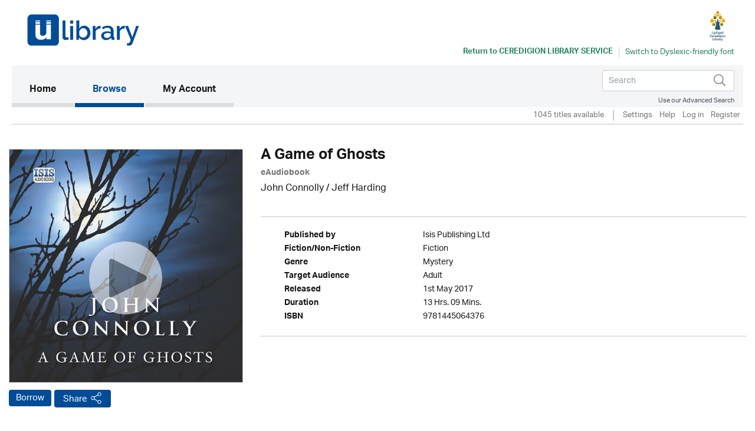

--- FILE ---
content_type: text/html; charset=UTF-8
request_url: https://ceredigion.ulverscroftulibrary.com/book/view/9781445064376
body_size: 37194
content:




<!DOCTYPE html>
<html lang="en" xml:lang="en" xmlns="http://www.w3.org/1999/xhtml">
	<head>
		 <link rel="icon" href="https://marketing.ulverscroftulibrary.com/favicon.ico" type="image/ico" sizes="16x16">
		<title>uLIBRARY - Ceredigion Library Service</title>
        <noscript><div class="alert alert-danger">
                JavaScript is either disabled or not supported by your browser !</div>
        </noscript>
        <script>var base_url = "https://ceredigion.ulverscroftulibrary.com/"</script>
        <script type="text/javascript" src="https://ceredigion.ulverscroftulibrary.com/assets/js/jquery-3.1.1.min.js">                  </script>
		<script type="text/javascript" src="https://ceredigion.ulverscroftulibrary.com/assets/js/cycle2/jquery.cycle2.min.js">          </script>
		<script type="text/javascript" src="https://ceredigion.ulverscroftulibrary.com/assets/js/cycle2/jquery.cycle2.carousel.min.js"> </script>
		<script type="text/javascript" src="https://ceredigion.ulverscroftulibrary.com/assets/js/cycle2/jquery.cycle2.ie-fade.min.js">  </script>
		<!--<script type="text/javascript" src="https://ceredigion.ulverscroftulibrary.com/assets/js/epub-viewer/epub.min.js">              </script>-->
		<!--<script type="text/javascript" src="https://ceredigion.ulverscroftulibrary.com/assets/js/epub-viewer/libs/zip.min.js">          </script>-->
		<script type="text/javascript" src="https://ceredigion.ulverscroftulibrary.com/assets/js/facebox.js">							</script>
        <script type="text/javascript" src="https://ceredigion.ulverscroftulibrary.com/assets/js/ulv.js"></script>
        <script src="https://netdna.bootstrapcdn.com/bootstrap/3.1.1/js/bootstrap.min.js"></script>
        <script type="text/javascript" src="https://ceredigion.ulverscroftulibrary.com/assets/bootstrap/js/bootstrap.js"></script>
		<script type="text/javascript" src="//platform-api.sharethis.com/js/sharethis.js#property=58c28c3aa2063c00124f1991&product=inline-share-buttons"></script>
        <script src="https://gitcdn.github.io/bootstrap-toggle/2.2.2/js/bootstrap-toggle.min.js"></script>

		<link rel="stylesheet" href="https://ceredigion.ulverscroftulibrary.com/assets/bootstrap/css/bootstrap.min.css" />
        <link href="https://gitcdn.github.io/bootstrap-toggle/2.2.2/css/bootstrap-toggle.min.css" rel="stylesheet">

					<link rel="stylesheet" href="https://ceredigion.ulverscroftulibrary.com/assets/css/styles.css" />
		
		<link rel="stylesheet" href="https://ceredigion.ulverscroftulibrary.com/assets/css/override.css" />
		<link rel="stylesheet" href="https://ceredigion.ulverscroftulibrary.com/assets/css/facebox.css"/>
		<link rel="stylesheet" media="screen" href="https://fontlibrary.org/face/opendyslexic" type="text/css"/>
    <link rel="stylesheet" href="https://ceredigion.ulverscroftulibrary.com/assets/css/book-clubs.css" />
		<meta name="viewport" content="width=device-width, initial-scale=1">

		<script src="https://use.typekit.net/ojt3bff.js"></script>
		<script>try{Typekit.load({ async: true });}catch(e){}</script>
	</head>
	<body>
    <script src="https://cc.cdn.civiccomputing.com/8/cookieControl-8.x.min.js" type="text/javascript"></script>
    <script>
    var config = {
      apiKey: '2ad112d10dae5d928e3f5d2aaeaa35a72a88facf',
        product: 'PRO',
        initialState: "notify",
        optionalCookies: [ {
          name: 'analytics',
            label: 'Analytics',
            description: '',
            cookies: [],
            onAccept : function(){},
            onRevoke: function(){}
                           },{
                             name: 'marketing',
                             label: 'Marketing',
                             description: '',
                             cookies: [],
                             onAccept : function(){},
                             onRevoke: function(){}
                           },{
                             name: 'preferences',
                             label: 'Preferences',
                             description: '',
                             cookies: [],
                             onAccept : function(){},
                             onRevoke: function(){}
                           }
          ],

        position: 'RIGHT',
        theme: 'DARK',
        branding: {
          fontColor: "#FFF",
          fontSizeTitle: "1.2em",
          fontSizeIntro: "1em",
          fontSizeHeaders: "1em",
          fontSize: "0.8em",
          backgroundColor: "#313147",
          toggleText: "#fff",
          toggleColor: "#2f2f5f",
          toggleBackground: "#111125",
          buttonIcon: null,
          buttonIconWidth: "64px",
          buttonIconHeight: "64px",
          removeIcon: false,
          removeAbout: false
      },
        excludedCountries: ["all"]
};
CookieControl.load( config );
</script>


    <div class="content">
            <div class="container header-container">
                <div class="row">
                    <div class="header Ceredigion Public Library" style="background:#ffffff">
						<div class="pull-left">

						</div>

						<div class="pull-right">
						<a style="color:#258260" href="http://www.ceredigion.gov.uk/resident/tourism-leisure/ceredigion-library/" target="_blank"><img src="https://ulverscroft.com/images/DL-LOGOS/CARDIG.jpg" alt="Ulverscroft Logo"></a>
						<div class="clearfix"></div>
												<div class="col-sm-12" style="padding-left: 0">
							<div id="library-name" style="color:#258260"><a style="color:#258260" href="http://www.ceredigion.gov.uk/resident/tourism-leisure/ceredigion-library/" target="_blank" aria-hidden="true">Return to <span>Ceredigion Library Service</span></a></div>
							<div style="float:left">
							<form method="post" id="dyslexic-form" action="https://ceredigion.ulverscroftulibrary.com/page/checkDyslexic">

															<input type="hidden" name="dyslexic-flag" id="dyslexic-flag" value="on"/>
								<input type="submit" id="dyslexic-btn" value="Switch to Dyslexic-friendly font" style="color:#258260"/>

							
							</form>
							</div>
						</div>
												</div>
                    </div>
                </div>
            </div><!--brand-container-->

            <div class="container navbar-container">
              <nav class="navbar navbar-default" role="navigation" aria-label="Main navigation">
                <!-- Brand and toggle get grouped for better mobile display -->
                <div class="navbar-header">
                  <button type="button" class="navbar-toggle collapsed" data-toggle="collapse" data-target="#bs-example-navbar-collapse-1" aria-expanded="false">
                    <span class="sr-only">Toggle navigation</span>
                    <span class="icon-bar"></span>
                    <span class="icon-bar"></span>
                    <span class="icon-bar"></span>
                  </button>

				  <div class="nav navbar-nav navbar-right" id="search-box-for-mobile">

<form class="navbar-form navbar-left" action="https://ceredigion.ulverscroftulibrary.com/book/quicksearch" method="get">
<div class="form-group">
<div class="styled-keywords">
<input type="hidden" name="search_attrs" value="search">
</div>
<input type="text" class="form-control" name="search_val" placeholder="Search" aria-label="Search">
<input type="hidden" name="sortBy" value="da"/>
</div>
<input type="image" name="submit" class="navbar-search-button" src="https://ceredigion.ulverscroftulibrary.com/assets/images/search-icon.png" alt="Submit" />
</form>

					<div class="advanced-search"><a href="https://ceredigion.ulverscroftulibrary.com/book/search">Use our Advanced Search</a></div>
				</div>

                </div>

                <!-- Collect the nav links, forms, and other content for toggling -->
                <div style="background: #f4f5f6" class="collapse navbar-collapse" id="bs-example-navbar-collapse-1">

					<ul class="main-nav nav navbar-nav">

					  <li class="active"><a href="https://ceredigion.ulverscroftulibrary.com/">Home <span class="sr-only">(current)</span></a></li>

					  <li id="toggle-megamenu" class="dropdown mega-dropdown">
						  <a href="https://ceredigion.ulverscroftulibrary.com/book/genre" class="dropdown-toggle" data-toggle="dropdown">Browse<span class="pull-right"></span></span></a>
						  <ul class="dropdown-menu mega-dropdown-menu" id="browse-megamenu"></ul>
					  </li>

					  <li><a href="https://ceredigion.ulverscroftulibrary.com/account/view">My Account</a></li>
					</ul>


					<ul class="nav navbar-nav navbar-right" id="search-box-for-desktop">

<form class="navbar-form navbar-left" action="https://ceredigion.ulverscroftulibrary.com/book/quicksearch" method="get">
<div class="form-group">
<input type="hidden" name="search_attrs" value="search">
<input type="text" class="form-control" name="search_val" aria-label="Search" placeholder="Search">
<input type="hidden" name="sortBy" value="da"/>
</div>
<input type="image" name="submit" class="navbar-search-button" src="https://ceredigion.ulverscroftulibrary.com/assets/images/search-icon.png" alt="Submit" />
</form>

					<div style="clear:both" class="advanced-search"><a style="color:#4a4f5d" href="https://ceredigion.ulverscroftulibrary.com/book/search">Use our Advanced Search</a></div>
					</ul>

                </div>
              </nav>
            </div>


            <div class="container brand-container">
				<ul class="nav nav-pills pull-right " role="tablist">
					<li class="sub-nav-1">
                        1045 titles available                    <li class="sub-nav-1 loans-end">
                        <a href="https://ceredigion.ulverscroftulibrary.com/account/settings">Settings</a>
                    </li>
                    <li class="sub-nav-1">
                        <a href="https://ceredigion.ulverscroftulibrary.com/help">Help</a>
                    </li>

                                        <li class="sub-nav-1">
                        <a href="https://ceredigion.ulverscroftulibrary.com/account/login"> Log in</a>
                    </li>
					<li class="sub-nav-1">
													<a href="https://ceredigion.ulverscroftulibrary.com/account/register"> Register    </a>
											</li>
                    

                    
                </ul>
                <div class="clearfix"></div>
                <hr class="style1">
            </div>



         </div><!-- /.navbar-container-->

		
		


		<div class="container main-container">
			<div class="row">
				<div class="col-sm-12">
					<div class="breadcrumb-wrapper"><div id="breadcrumb">You are here: <a href="https://ceredigion.ulverscroftulibrary.com/">Home</a>  >  <a href="https://ceredigion.ulverscroftulibrary.com/book/genre">Browse</a>  >  <span>A Game of Ghosts</span></div>
</div>
					<!--<h1></h1>-->
				</div>
		</div>
<div role="content" class="row product-page">

<div role="img" class="col-md-4">
<img role="img" class="image-base" src="https://ulverscroft.com/images/audio_500/9781445064376.jpg" alt="uLibraryDigital Audio Thumbnail" />
	<audio id="audio-0" src="https://samples.inaudio.com/424060/424060_sample.mp3" preload="none"></audio> 
	<div   id="play-0" class="image-overlay"></div>


<div class="product-buttons"><a href="https://ceredigion.ulverscroftulibrary.com/account/login" class="btn btn-default btn-ulv audiobook">Borrow</a>
<!------------------------>

<!---------------------------->
<!-- AddToAny BEGIN -->
<a class="btn btn-default btn-ulv share a2a_dd" role="button" aria-pressed="false"  href="https://www.addtoany.com/share">Share</a>
<script async src="https://static.addtoany.com/menu/page.js"></script>
<!-- AddToAny END -->
</div>
</div>

<div class="col-md-8">
<h1>A Game of Ghosts</h1>
<b><span class="format">eAudiobook</span></b>
<div class="contributors">John Connolly / <a href='https://ceredigion.ulverscroftulibrary.com/book/narrator/NAJEFFHARDING'>Jeff Harding</a></div>
<div class="synopsis"></div>
<br /><hr class="style1">
<ul role="list" class="product-attributes">

		<li role="listitem"><span class="view-attrs-name">Published by       </span><span class="view-attrs-val">Isis Publishing Ltd     </span></li>
    	
		<li role="listitem"><span class="view-attrs-name">Fiction/Non-Fiction</span><span class="view-attrs-val">Fiction 	  </span></li>
		
		<li role="listitem"><span class="view-attrs-name">Genre              </span><span class="view-attrs-val">Mystery            </span></li>
		
		<li role="listitem"><span class="view-attrs-name">Target Audience    </span><span class="view-attrs-val">Adult         </span></li>
		
		<li role="listitem"><span class="view-attrs-name">Released           </span><span class="view-attrs-val">1st May 2017</span></li>
						<li role="listitem"><span class="view-attrs-name">Duration           </span><span class="view-attrs-val">13 Hrs. 09 Mins.  </span></li>
				
		<li role="listitem"><span class="view-attrs-name">ISBN               </span><span class="view-attrs-val">9781445064376           </span></li>
		
</ul>
<hr class="style1">
</div>
</div>

<div role="presentation" aria-label="More in this genre" class="row product-page">
<div class="col-md-12"><span class="sm-grey-header">More in this genre</span></div>
<div class="col-md-12">	
		
	<div class="row">
		<h2 class="pull-left">Mystery</h2>
		<div class="slider-nav">
					<a href="#" class="prev-tab" id="prev0"> &lsaquo;</a>
			<a href="#" class="next-tab" id="next0"> &rsaquo;</a>
			<a href="https://ceredigion.ulverscroftulibrary.com/book/browse?genre=M&sortBy=da">
				<span class="book-count">217 &gt;</span>
			</a>
				</div>
    </div>
	
	<div class="row">
		<div class="slideshow" style="width:auto;"
		data-cycle-fx="carousel"
		data-cycle-timeout="0"
		data-cycle-carousel-visible=1
		data-cycle-carousel-fluid=true
		data-cycle-slides="> div"
		data-cycle-next=#next0		data-cycle-prev=#prev0		>

				 
				    
										     
						<div>
									<div class="col-grid5 col-md-2">
						<div class="ulv-genre-slider-img">
						
							<!--<a href="https://ceredigion.ulverscroftulibrary.com/book/view/9780750553582">
																								<img src="https://images.inaudio.com/v1/image/cover/CD5342815?aspect=1:1&height=290" alt="Kissing the Demons thumbnail" />
															</a>-->
							
																								<img src="https://images.inaudio.com/v1/image/cover/CD5342815?aspect=1:1&height=290" alt="Kissing the Demons thumbnail" />
															
															<audio id="audio-0" src="https://samples.inaudio.com/5342815/5342815_sample.mp3" preload="none"></audio> 
								<div   id="play-0" class="image-overlay"></div>
																						
						</div>
						<div class="ulv-genre-slider-attrs">
							<a href="https://ceredigion.ulverscroftulibrary.com/book/view/9780750553582" class="book-title">Kissing the Demons</a>							<span class="format">eAudiobook</span><br/>
							<a href="https://ceredigion.ulverscroftulibrary.com/account/login" class="btn btn-default btn-ulv audiobook">Borrow</a><br/>
							<span class="slider-contributors"><a href='https://ceredigion.ulverscroftulibrary.com/book/author/AUKATEELLIS'>Kate Ellis</a> / <a href='https://ceredigion.ulverscroftulibrary.com/book/narrator/NAGORDONGRIFFIN'>Gordon Griffin</a></span>
							<br/>
						</div>
					</div>
									<div class="col-grid5 col-md-2">
						<div class="ulv-genre-slider-img">
						
							<!--<a href="https://ceredigion.ulverscroftulibrary.com/book/view/9780750553599">
																								<img src="https://images.inaudio.com/v1/image/cover/CD5342817?aspect=1:1&height=290" alt="Walking by Night thumbnail" />
															</a>-->
							
																								<img src="https://images.inaudio.com/v1/image/cover/CD5342817?aspect=1:1&height=290" alt="Walking by Night thumbnail" />
															
															<audio id="audio-1" src="https://samples.inaudio.com/5342817/5342817_sample.mp3" preload="none"></audio> 
								<div   id="play-1" class="image-overlay"></div>
																						
						</div>
						<div class="ulv-genre-slider-attrs">
							<a href="https://ceredigion.ulverscroftulibrary.com/book/view/9780750553599" class="book-title">Walking by Night</a>							<span class="format">eAudiobook</span><br/>
							<a href="https://ceredigion.ulverscroftulibrary.com/account/login" class="btn btn-default btn-ulv audiobook">Borrow</a><br/>
							<span class="slider-contributors"><a href='https://ceredigion.ulverscroftulibrary.com/book/author/AUKATEELLIS'>Kate Ellis</a> / <a href='https://ceredigion.ulverscroftulibrary.com/book/narrator/NAGORDONGRIFFIN'>Gordon Griffin</a></span>
							<br/>
						</div>
					</div>
									<div class="col-grid5 col-md-2">
						<div class="ulv-genre-slider-img">
						
							<!--<a href="https://ceredigion.ulverscroftulibrary.com/book/view/9780750553704">
																								<img src="https://images.inaudio.com/v1/image/cover/CD5364278?aspect=1:1&height=290" alt="Missing in St Ives thumbnail" />
															</a>-->
							
																								<img src="https://images.inaudio.com/v1/image/cover/CD5364278?aspect=1:1&height=290" alt="Missing in St Ives thumbnail" />
															
															<audio id="audio-2" src="https://samples.inaudio.com/5364278/5364278_sample.mp3" preload="none"></audio> 
								<div   id="play-2" class="image-overlay"></div>
																						
						</div>
						<div class="ulv-genre-slider-attrs">
							<a href="https://ceredigion.ulverscroftulibrary.com/book/view/9780750553704" class="book-title">Missing in St Ives</a>							<span class="format">eAudiobook</span><br/>
							<a href="https://ceredigion.ulverscroftulibrary.com/account/login" class="btn btn-default btn-ulv audiobook">Borrow</a><br/>
							<span class="slider-contributors">Deborah Fowler / <a href='https://ceredigion.ulverscroftulibrary.com/book/narrator/NACHARLOTTESTREVENS'>Charlotte Strevens</a></span>
							<br/>
						</div>
					</div>
									<div class="col-grid5 col-md-2">
						<div class="ulv-genre-slider-img">
						
							<!--<a href="https://ceredigion.ulverscroftulibrary.com/book/view/9781399194242">
																								<img src="https://images.inaudio.com/v1/image/cover/CD5319523?aspect=1:1&height=290" alt="As If By Magic thumbnail" />
															</a>-->
							
																								<img src="https://images.inaudio.com/v1/image/cover/CD5319523?aspect=1:1&height=290" alt="As If By Magic thumbnail" />
															
															<audio id="audio-3" src="https://samples.inaudio.com/5319523/5319523_sample.mp3" preload="none"></audio> 
								<div   id="play-3" class="image-overlay"></div>
																						
						</div>
						<div class="ulv-genre-slider-attrs">
							<a href="https://ceredigion.ulverscroftulibrary.com/book/view/9781399194242" class="book-title">As If By Magic</a>							<span class="format">eAudiobook</span><br/>
							<a href="https://ceredigion.ulverscroftulibrary.com/account/login" class="btn btn-default btn-ulv audiobook">Borrow</a><br/>
							<span class="slider-contributors"><a href='https://ceredigion.ulverscroftulibrary.com/book/author/AUMARTINEDWARDS'>Martin Edwards</a> / <a href='https://ceredigion.ulverscroftulibrary.com/book/narrator/NAJOHNTELFER'>John Telfer</a></span>
							<br/>
						</div>
					</div>
									<div class="col-grid5 col-md-2">
						<div class="ulv-genre-slider-img">
						
							<!--<a href="https://ceredigion.ulverscroftulibrary.com/book/view/9781445059082">
																								<img src="https://ulverscroft.com/images/audio_290/9781445059082.jpg" alt="After the Fire thumbnail" />
															</a>-->
							
																								<img src="https://ulverscroft.com/images/audio_290/9781445059082.jpg" alt="After the Fire thumbnail" />
															
															<audio id="audio-4" src="https://samples.inaudio.com/423916/423916_sample.mp3" preload="none"></audio> 
								<div   id="play-4" class="image-overlay"></div>
																						
						</div>
						<div class="ulv-genre-slider-attrs">
							<a href="https://ceredigion.ulverscroftulibrary.com/book/view/9781445059082" class="book-title">After the Fire</a>							<span class="format">eAudiobook</span><br/>
							<a href="https://ceredigion.ulverscroftulibrary.com/account/login" class="btn btn-default btn-ulv reserve audiobook">Reserve</a><br/>
							<span class="slider-contributors">Henning Mankell / <a href='https://ceredigion.ulverscroftulibrary.com/book/narrator/NASEáNBARRETT'>Seán Barrett</a></span>
							<span class='pub-date'>Available 16th January 2026</span><br/>
						</div>
					</div>
				               
							</div>
										     
						<div>
									<div class="col-grid5 col-md-2">
						<div class="ulv-genre-slider-img">
						
							<!--<a href="https://ceredigion.ulverscroftulibrary.com/book/view/9781407964768">
																								<img src="https://ulverscroft.com/images/audio_290/9781407964768.jpg" alt="Death on the Riviera thumbnail" />
															</a>-->
							
																								<img src="https://ulverscroft.com/images/audio_290/9781407964768.jpg" alt="Death on the Riviera thumbnail" />
															
															<audio id="audio-5" src="https://samples.inaudio.com/272224/272224_sample.mp3" preload="none"></audio> 
								<div   id="play-5" class="image-overlay"></div>
																						
						</div>
						<div class="ulv-genre-slider-attrs">
							<a href="https://ceredigion.ulverscroftulibrary.com/book/view/9781407964768" class="book-title">Death on the Riviera</a>							<span class="format">eAudiobook</span><br/>
							<a href="https://ceredigion.ulverscroftulibrary.com/account/login" class="btn btn-default btn-ulv audiobook">Borrow</a><br/>
							<span class="slider-contributors"><a href='https://ceredigion.ulverscroftulibrary.com/book/author/AUJOHNBUDE'>John Bude</a> / <a href='https://ceredigion.ulverscroftulibrary.com/book/narrator/NAGORDONGRIFFIN'>Gordon Griffin</a></span>
							<br/>
						</div>
					</div>
									<div class="col-grid5 col-md-2">
						<div class="ulv-genre-slider-img">
						
							<!--<a href="https://ceredigion.ulverscroftulibrary.com/book/view/0000000269121">
																								<img src="https://images.findawayworld.com/v1/image/cover/CD250568?aspect=1:1&height=290" alt="The Baby Snatcher thumbnail" />
															</a>-->
							
																								<img src="https://images.findawayworld.com/v1/image/cover/CD250568?aspect=1:1&height=290" alt="The Baby Snatcher thumbnail" />
															
															<audio id="audio-6" src="https://samples.inaudio.com/269121/269121_sample.mp3" preload="none"></audio> 
								<div   id="play-6" class="image-overlay"></div>
																						
						</div>
						<div class="ulv-genre-slider-attrs">
							<a href="https://ceredigion.ulverscroftulibrary.com/book/view/0000000269121" class="book-title">The Baby Snatcher</a>							<span class="format">eAudiobook</span><br/>
							<a href="https://ceredigion.ulverscroftulibrary.com/account/login" class="btn btn-default btn-ulv audiobook">Borrow</a><br/>
							<span class="slider-contributors"><a href='https://ceredigion.ulverscroftulibrary.com/book/author/AUANNCLEEVES'>Ann Cleeves</a> / Simon Mattacks</span>
							<br/>
						</div>
					</div>
									<div class="col-grid5 col-md-2">
						<div class="ulv-genre-slider-img">
						
							<!--<a href="https://ceredigion.ulverscroftulibrary.com/book/view/9781445057286">
																								<img src="https://ulverscroft.com/images/audio_290/9781445057286.jpg" alt="High Island Blues thumbnail" />
															</a>-->
							
																								<img src="https://ulverscroft.com/images/audio_290/9781445057286.jpg" alt="High Island Blues thumbnail" />
															
															<audio id="audio-7" src="https://samples.inaudio.com/269116/269116_sample.mp3" preload="none"></audio> 
								<div   id="play-7" class="image-overlay"></div>
																						
						</div>
						<div class="ulv-genre-slider-attrs">
							<a href="https://ceredigion.ulverscroftulibrary.com/book/view/9781445057286" class="book-title">High Island Blues</a>							<span class="format">eAudiobook</span><br/>
							<a href="https://ceredigion.ulverscroftulibrary.com/account/login" class="btn btn-default btn-ulv reserve audiobook">Reserve</a><br/>
							<span class="slider-contributors"><a href='https://ceredigion.ulverscroftulibrary.com/book/author/AUANNCLEEVES'>Ann Cleeves</a> / <a href='https://ceredigion.ulverscroftulibrary.com/book/narrator/NASEáNBARRETT'>Seán Barrett</a></span>
							<span class='pub-date'>Available 16th January 2026</span><br/>
						</div>
					</div>
									<div class="col-grid5 col-md-2">
						<div class="ulv-genre-slider-img">
						
							<!--<a href="https://ceredigion.ulverscroftulibrary.com/book/view/9781407969091">
																								<img src="https://ulverscroft.com/images/audio_290/9781407969091.jpg" alt="Death Makes a Prophet thumbnail" />
															</a>-->
							
																								<img src="https://ulverscroft.com/images/audio_290/9781407969091.jpg" alt="Death Makes a Prophet thumbnail" />
															
															<audio id="audio-8" src="https://samples.inaudio.com/272219/272219_sample.mp3" preload="none"></audio> 
								<div   id="play-8" class="image-overlay"></div>
																						
						</div>
						<div class="ulv-genre-slider-attrs">
							<a href="https://ceredigion.ulverscroftulibrary.com/book/view/9781407969091" class="book-title">Death Makes a Prophet</a>							<span class="format">eAudiobook</span><br/>
							<a href="https://ceredigion.ulverscroftulibrary.com/account/login" class="btn btn-default btn-ulv audiobook">Borrow</a><br/>
							<span class="slider-contributors"><a href='https://ceredigion.ulverscroftulibrary.com/book/author/AUJOHNBUDE'>John Bude</a> / <a href='https://ceredigion.ulverscroftulibrary.com/book/narrator/NAGORDONGRIFFIN'>Gordon Griffin</a></span>
							<br/>
						</div>
					</div>
									<div class="col-grid5 col-md-2">
						<div class="ulv-genre-slider-img">
						
							<!--<a href="https://ceredigion.ulverscroftulibrary.com/book/view/0000000269119">
																								<img src="https://images.findawayworld.com/v1/image/cover/CD250566?aspect=1:1&height=290" alt="The Healers thumbnail" />
															</a>-->
							
																								<img src="https://images.findawayworld.com/v1/image/cover/CD250566?aspect=1:1&height=290" alt="The Healers thumbnail" />
															
															<audio id="audio-9" src="https://samples.inaudio.com/269119/269119_sample.mp3" preload="none"></audio> 
								<div   id="play-9" class="image-overlay"></div>
																						
						</div>
						<div class="ulv-genre-slider-attrs">
							<a href="https://ceredigion.ulverscroftulibrary.com/book/view/0000000269119" class="book-title">The Healers</a>							<span class="format">eAudiobook</span><br/>
							<a href="https://ceredigion.ulverscroftulibrary.com/account/login" class="btn btn-default btn-ulv audiobook">Borrow</a><br/>
							<span class="slider-contributors"><a href='https://ceredigion.ulverscroftulibrary.com/book/author/AUANNCLEEVES'>Ann Cleeves</a> / Simon Mattacks</span>
							<br/>
						</div>
					</div>
				               
							</div>
										     
						<div>
									<div class="col-grid5 col-md-2">
						<div class="ulv-genre-slider-img">
						
							<!--<a href="https://ceredigion.ulverscroftulibrary.com/book/view/9781399178846">
																								<img src="https://images.findawayworld.com/v1/image/cover/CD5240754?aspect=1:1&height=290" alt="The White Crow thumbnail" />
															</a>-->
							
																								<img src="https://images.findawayworld.com/v1/image/cover/CD5240754?aspect=1:1&height=290" alt="The White Crow thumbnail" />
															
															<audio id="audio-10" src="https://samples.inaudio.com/5240754/5240754_sample.mp3" preload="none"></audio> 
								<div   id="play-10" class="image-overlay"></div>
																						
						</div>
						<div class="ulv-genre-slider-attrs">
							<a href="https://ceredigion.ulverscroftulibrary.com/book/view/9781399178846" class="book-title">The White Crow</a>							<span class="format">eAudiobook</span><br/>
							<a href="https://ceredigion.ulverscroftulibrary.com/account/login" class="btn btn-default btn-ulv audiobook">Borrow</a><br/>
							<span class="slider-contributors"><a href='https://ceredigion.ulverscroftulibrary.com/book/author/AUMICHAELROBOTHAM'>Michael Robotham</a> / Katy Sobey</span>
							<br/>
						</div>
					</div>
									<div class="col-grid5 col-md-2">
						<div class="ulv-genre-slider-img">
						
							<!--<a href="https://ceredigion.ulverscroftulibrary.com/book/view/9781399179980">
																								<img src="https://images.inaudio.com/v1/image/cover/CD5319507?aspect=1:1&height=290" alt="Framed in Death thumbnail" />
															</a>-->
							
																								<img src="https://images.inaudio.com/v1/image/cover/CD5319507?aspect=1:1&height=290" alt="Framed in Death thumbnail" />
															
															<audio id="audio-11" src="https://samples.inaudio.com/5319507/5319507_sample.mp3" preload="none"></audio> 
								<div   id="play-11" class="image-overlay"></div>
																						
						</div>
						<div class="ulv-genre-slider-attrs">
							<a href="https://ceredigion.ulverscroftulibrary.com/book/view/9781399179980" class="book-title">Framed in Death</a>							<span class="format">eAudiobook</span><br/>
							<a href="https://ceredigion.ulverscroftulibrary.com/account/login" class="btn btn-default btn-ulv audiobook">Borrow</a><br/>
							<span class="slider-contributors">J.D. Robb / Susan Ericksen</span>
							<br/>
						</div>
					</div>
									<div class="col-grid5 col-md-2">
						<div class="ulv-genre-slider-img">
						
							<!--<a href="https://ceredigion.ulverscroftulibrary.com/book/view/9781399189699">
																								<img src="https://images.inaudio.com/v1/image/cover/CD5335664?aspect=1:1&height=290" alt="Black as Death thumbnail" />
															</a>-->
							
																								<img src="https://images.inaudio.com/v1/image/cover/CD5335664?aspect=1:1&height=290" alt="Black as Death thumbnail" />
															
															<audio id="audio-12" src="https://samples.inaudio.com/5335664/5335664_sample.mp3" preload="none"></audio> 
								<div   id="play-12" class="image-overlay"></div>
																						
						</div>
						<div class="ulv-genre-slider-attrs">
							<a href="https://ceredigion.ulverscroftulibrary.com/book/view/9781399189699" class="book-title">Black as Death</a>							<span class="format">eAudiobook</span><br/>
							<a href="https://ceredigion.ulverscroftulibrary.com/account/login" class="btn btn-default btn-ulv audiobook">Borrow</a><br/>
							<span class="slider-contributors"><a href='https://ceredigion.ulverscroftulibrary.com/book/author/AULILJASIGURDARDOTTI'>Lilja Sigurdardottir</a> / <a href='https://ceredigion.ulverscroftulibrary.com/book/narrator/NACOLLEENPRENDERGAST'>Colleen Prendergast</a></span>
							<br/>
						</div>
					</div>
									<div class="col-grid5 col-md-2">
						<div class="ulv-genre-slider-img">
						
							<!--<a href="https://ceredigion.ulverscroftulibrary.com/book/view/9781399190664">
																								<img src="https://images.findawayworld.com/v1/image/cover/CD5265509?aspect=1:1&height=290" alt="What the Night Brings thumbnail" />
															</a>-->
							
																								<img src="https://images.findawayworld.com/v1/image/cover/CD5265509?aspect=1:1&height=290" alt="What the Night Brings thumbnail" />
															
															<audio id="audio-13" src="https://samples.inaudio.com/5265509/5265509_sample.mp3" preload="none"></audio> 
								<div   id="play-13" class="image-overlay"></div>
																						
						</div>
						<div class="ulv-genre-slider-attrs">
							<a href="https://ceredigion.ulverscroftulibrary.com/book/view/9781399190664" class="book-title">What the Night Brings</a>							<span class="format">eAudiobook</span><br/>
							<a href="https://ceredigion.ulverscroftulibrary.com/account/login" class="btn btn-default btn-ulv audiobook">Borrow</a><br/>
							<span class="slider-contributors">Mark Billingham / Mark Billingham</span>
							<br/>
						</div>
					</div>
									<div class="col-grid5 col-md-2">
						<div class="ulv-genre-slider-img">
						
							<!--<a href="https://ceredigion.ulverscroftulibrary.com/book/view/9781399191968">
																								<img src="https://images.findawayworld.com/v1/image/cover/CD5257859?aspect=1:1&height=290" alt="A Death on Location thumbnail" />
															</a>-->
							
																								<img src="https://images.findawayworld.com/v1/image/cover/CD5257859?aspect=1:1&height=290" alt="A Death on Location thumbnail" />
															
															<audio id="audio-14" src="https://samples.inaudio.com/5257859/5257859_sample.mp3" preload="none"></audio> 
								<div   id="play-14" class="image-overlay"></div>
																						
						</div>
						<div class="ulv-genre-slider-attrs">
							<a href="https://ceredigion.ulverscroftulibrary.com/book/view/9781399191968" class="book-title">A Death on Location</a>							<span class="format">eAudiobook</span><br/>
							<a href="https://ceredigion.ulverscroftulibrary.com/account/login" class="btn btn-default btn-ulv audiobook">Borrow</a><br/>
							<span class="slider-contributors">Reverend Richard Coles / Reverend Richard Coles</span>
							<br/>
						</div>
					</div>
				               
							</div>
				
		</div>
	</div>

<div class="cycle-pager" id="pager"></div>
<script>
$.fn.cycle.defaults.autoSelector = '.slideshow';
</script>
	
 </div>
</div>


<div role="presentation" aria-label="About author" class="row product-page">
<div class="col-md-12"><span class="sm-grey-header">More about... </span></div>
<div class="col-md-6 contributor" role="About Author" aria-label="John Connolly">
<div class="thumbnail"><img src="https://ceredigion.ulverscroftulibrary.com/assets/images/placeholder-contributor.jpg" alt="Jeff Harding Photo" /></div>
<div class="contributor-details">
<div class="contributor-name">Jeff Harding</div>
<div class="contributor-type">Narrator</div>
<div class="contributor-biography">Jeff Harding is a native New Englander but has lived in England since 1978. His television and film credits include appearances in The Fast Show, Father Ted, Howard’s Way, Tomorrow Never Dies, Alfie...<a class='book-count' href='https://ceredigion.ulverscroftulibrary.com/book/narrator/NAJEFFHARDING')>&nbsp;more</a></div>
</div>
</div>
</div>

</div>
	</div><!--.main-container-->
	</div><!--.content-->
	<div class="footer-upper">
		<ul>
			<li><a href="https://ceredigion.ulverscroftulibrary.com/terms">Terms of Use</a></li>
			<li><a href="https://ceredigion.ulverscroftulibrary.com/aboutus">About Us</a></li>
			<li><a href="https://ceredigion.ulverscroftulibrary.com/copyright">Copyright</a></li>
			<li><a href="https://ceredigion.ulverscroftulibrary.com/privacy">Privacy & Cookie Policy</a></li>
			<li><a href="https://ceredigion.ulverscroftulibrary.com/help">Help</a></li>
			<li><a href="https://ceredigion.ulverscroftulibrary.com/accessibility">Accessibility</a></li>
			<li><a href="https://ceredigion.ulverscroftulibrary.com/sitemap">Site Map</a></li>
		</ul>

		<span class="pull-right">Connect with uLIBRARY <a href="https://www.facebook.com/uLibraryDigital"><img src="https://ceredigion.ulverscroftulibrary.com/assets/images/facebook-icon.png" alt="uLibraryDigital Facebook" /></a> <a href="https://www.twitter.com/uLibraryDigital"><img src="https://ceredigion.ulverscroftulibrary.com/assets/images/twitter-icon.png" alt="uLibraryDigital twitter" /></a></span>
	</div>

	<div class="footer">
        Powered by © Ulverscroft 2026. All rights reserved.
		<span class="pull-right">
			Developed by <a href="http://www.firstygroup.com" target="_blank">
			<img src="https://ceredigion.ulverscroftulibrary.com/assets/images/firsty-logo.png" alt="Firsty Group" /></a>
		</span>
    </div>
	<script type="text/javascript" src="https://ceredigion.ulverscroftulibrary.com/assets/js/jquery-3.1.1.min.js"></script>
	<script type="text/javascript" src="https://ceredigion.ulverscroftulibrary.com/assets/bootstrap/js/bootstrap.min.js"></script>
	</body>
</html>


--- FILE ---
content_type: application/javascript
request_url: https://ceredigion.ulverscroftulibrary.com/assets/js/ulv.js
body_size: 7430
content:
jQuery(document).ready(function()
{
	//Megamenu Data

	jQuery.ajax(
	{
		type: "GET",
		url: base_url + 'book/get_megamenu',
		//  data:       {type:element},
		idProperty: 'type',
		success: function (data)
		{
			jQuery("#browse-megamenu").html(data);
		},
		error: function (exception)
		{
			console.log('Exception:' + exception);
		}
	});




    //Account View

    jQuery("#acc-loans-books").show();
    jQuery("#acc-book-clubs").hide(); // New
    jQuery("#acc-reserves-books").hide();
    jQuery("#acc-history-books").hide();
    jQuery("#acc-nextread-books").hide();

    jQuery("#acc-loans-click").click(function(){
        jQuery("#acc-loans-books").show().siblings("div").hide();
	jQuery(this).addClass('active');
	jQuery(this).siblings("li").removeClass('active');
    });

    jQuery("#acc-book-clubs-click").click(function(){
        jQuery("#acc-book-clubs").show().siblings("div").hide();
	jQuery(this).addClass('active');
	jQuery(this).siblings("li").removeClass('active');
    });

    jQuery("#acc-reserves-click").click(function(){
        jQuery("#acc-reserves-books").show().siblings("div").hide();
	jQuery(this).addClass('active');
	jQuery(this).siblings("li").removeClass('active');
    });

    jQuery("#acc-history-click").click(function(){
        jQuery("#acc-history-books").show().siblings("div").hide();
	jQuery(this).addClass('active');
	jQuery(this).siblings("li").removeClass('active');
    });

    jQuery("#acc-nextread-click").click(function(){
        jQuery("#acc-nextread-books").show().siblings("div").hide();
	jQuery(this).addClass('active');
	jQuery(this).siblings("li").removeClass('active');
    });

    //Account Settings

    var i;
    var j;
    for(i=1; i<=8; i++)
    {
        if(i==1)
        {
            jQuery('#set-'+i+'-view').show();
        }
        else
        {
            jQuery('#set-'+i+'-view').hide();
        }

    }
    jQuery('#set-1-click').click(function()
    {
        jQuery('#set-1-view').show().siblings("div").hide();
    });
    jQuery('#set-2-click').click(function()
    {
        jQuery('#set-2-view').show().siblings("div").hide();
    });
    jQuery('#set-3-click').click(function()
    {
        jQuery('#set-3-view').show().siblings("div").hide();
    });
    jQuery('#set-4-click').click(function()
    {
        jQuery('#set-4-view').show().siblings("div").hide();
    });
    /* jQuery('#set-5-click').click(function()
    {
        jQuery('#set-5-view').show().siblings("div").hide();
    }); */
    jQuery('#set-6-click').click(function()
    {
        jQuery('#set-6-view').show().siblings("div").hide();
    });
    jQuery('#set-7-click').click(function()
    {
        jQuery('#set-7-view').show().siblings("div").hide();
    });
    jQuery('#set-8-click').click(function()
    {
        jQuery('#set-8-view').show().siblings("div").hide();
    });
	
	//Account Details
	
	jQuery('.subscribechecks').click(function()
	{
		if (jQuery('.subscribechecks').is (':checked')) 
		{
			jQuery('#subscribeemail').removeAttr('disabled');
		} 
		else 
		{
			jQuery('#subscribeemail').attr('disabled', '');
		} 
	});

	//Active Main Nav Bars

	jQuery(function()
	{
		jQuery('.main-nav a').filter(function()
		{
			var taburl     = this.href.split('/');
			var locationurl= window.location.href.split('/');

			if(taburl[3] == locationurl[3])
			{
				return jQuery(this).parent().addClass('active').siblings().removeClass('active');
			}
		});
	});


    //Browse Mega Menu
	jQuery(".dropdown").hover(
        function()
		{
			jQuery('.dropdown-menu', this).stop( true, true ).slideDown();
			jQuery(this).toggleClass('open');
		},
        function()
		{
            jQuery('.dropdown-menu', this).stop( true, true ).slideUp();
            jQuery(this).toggleClass('open');
        }
    );


	jQuery("#toggle-megamenu").click(function()
	{
		window.location = base_url + 'book/genre';
	});

	//Media Tabs

    jQuery('#audio-tab').click(function()
    {
		jQuery("#audio-tabs-input").val('audiobook');
		jQuery("#audio-tabs-form").submit();

	});
	jQuery('#ebook-tab').click(function()
    {
		jQuery("#audio-tabs-input").val('ebook');
		jQuery("#audio-tabs-form").submit();

	});
	jQuery('#all-tab').click(function()
    {
		jQuery("#audio-tabs-input").val('');
		jQuery("#audio-tabs-form").submit();

	});

    // Cancel Button

    jQuery( "#cancel" ).click(function()
    {
        parent.history.back();
		return false;
    });

    jQuery('.collapse').collapse('toggle');


	// Audio Preview

	jQuery('#audio-preview').click(function()
	{
		var audio  = jQuery('#audio-0')[0];
		audio.paused ? audio.play() : audio.pause();
    });

	jQuery('.image-overlay').click(function()
	{
		var playId = jQuery(this).attr('id');
		var count  = playId.split('-').pop();
		//alert('#audio-'+count);
		var audio  = jQuery('#audio-'+count)[0];

		if(audio.paused)
		{
			jQuery(this).addClass('image-overlay-playing').removeClass('image-overlay');
			audio.play();
		}
		else
		{
			jQuery(this).addClass('image-overlay').removeClass('image-overlay-playing');
			audio.pause();
		}

	});

	//Toggle Dyslexic Font

	jQuery('#dyslexic-btn').click(function()
	{
		jQuery("#dyslexic-form").submit();
	});

	// Help Page Accordions

	var acc = document.getElementsByClassName("accordion");
	var i;

	for (i = 0; i < acc.length; i++)
	{
		acc[i].onclick = function()
		{
			this.classList.toggle("active");
			var panel = this.nextElementSibling;
			if (panel.style.maxHeight)
			{
				panel.style.maxHeight = null;
			}
			else
			{
				panel.style.maxHeight = panel.scrollHeight + "px";
			}
		}
	}

});

//Facebox

$=jQuery.noConflict();

jQuery(document).ready(function($) {
  $('a[rel*=facebox]').facebox()
});

$.facebox.settings.closeImage = base_url +'assets/images/closelabel.png';
$.facebox.settings.loadingImage = base_url +'assets/images/loading.gif';


//Account History View More
	$(document).delegate(".view-more-audio-history-btn-class","click",function()
	{
		var loadimage = base_url +'assets/images/ajax-loader.gif';
		var id = $(this).attr('id');
		$('#view-more-audio-history-div-'+id).html('<img src='+loadimage+' style="width:20px; height:20px; margin-top: -50px; border: 0;">');
		//alert(id);
		$.ajax(
		{
			url: base_url + 'account/getMoreHistoryAudioBooks',
			success: function(data)
			{
				var showdiv = '#view-more-audio-history-div-'+id;
				$(showdiv).html(data);
			},
			error: function (exception)
			{
				console.log('Exception:' + exception);
			}
		});
		$(this).hide();
	});

	$(document).delegate(".view-more-ebook-history-btn-class","click",function()
	{
		var id = $(this).attr('id');
		var loadimage = base_url +'assets/images/ajax-loader.gif';
		$('#view-more-ebook-history-div-'+id).html('<img src='+loadimage+' style="width:20px; height:20px; margin-top: -50px; border: 0;">');

		//alert(id);
		$.ajax(
		{
			url: base_url + 'account/getMoreHistoryeBooks',
			success: function(data)
			{
				var showdiv = '#view-more-ebook-history-div-'+id;
				$(showdiv).html(data);
			},
			error: function (exception)
			{
				console.log('Exception:' + exception);
			}
		});
		$(this).hide();
	});
